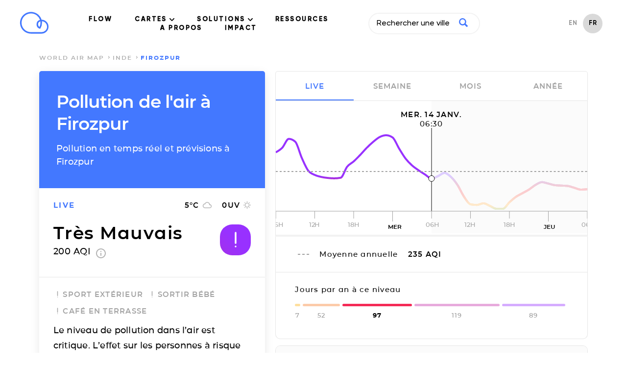

--- FILE ---
content_type: text/html; charset=utf-8
request_url: https://air.plumelabs.com/pollution-de-lair-a-Firozpur-5kSf
body_size: 19589
content:
<!DOCTYPE html><html lang=fr><head><meta charset=utf-8><meta http-equiv=x-ua-compatible content="ie=edge"><meta name=viewport content="width=device-width, initial-scale=1.0"><meta name=keywords content="aqi,air quality index,index qualité air,air pollution index,index pollution air,caqi,common air quality index,pi,plume index,air pollution,pollution air,outdoor air pollution,pollution air extérieure,indoor air pollution,pollution air intérieure,urban air pollution,pollution air ville,air quality,qualité air,pollution,peak,fresh air,airpocalypse,pollutants,pollutants,pm10,respirable particulate matter,particules fines,pm2.5,fine particulate matter,no2,nitrogen dioxide,dioxide azote,so2,sulfur dioxide,dioxyde soufre,co,carbon monoxide,monoxide corbone,o3,ozone,environment,environnement,environmental,environnemental,measures,mesures,measurements,real-time,temps réel,smog,smoke,foggy,asthma,asthme,allergies,allergic,community,communauté,citizens,citoyen"><meta name=robots content=index,follow><meta name=theme-color content=#4378ff><title>Air Report Firozpur | Niveaux et Prévisions de Pollution</title><meta name=description content="Les niveaux temps-réel et prévisions de particules fines (PM2.5, PM10), ozone (O3) et dioxyde d'azote (NO2) à Firozpur. Le rapport qualité de l'air par Plume Labs. "><link rel=alternate href=https://air.plumelabs.com/air-quality-in-Firozpur-5kSf hreflang=en><link rel=alternate href=https://air.plumelabs.com/pollution-de-lair-a-Firozpur-5kSf hreflang=fr><link rel=alternate href=https://air.plumelabs.com/air-quality-in-Firozpur-5kSf hreflang=x-default><link rel=canonical href=https://air.plumelabs.com/pollution-de-lair-a-Firozpur-5kSf><meta property=og:type content=website><meta property=og:title content="Air Report Firozpur | Niveaux et Prévisions de Pollution"><meta property=og:description content="Les niveaux temps-réel et prévisions de particules fines (PM2.5, PM10), ozone (O3) et dioxyde d'azote (NO2) à Firozpur. Le rapport qualité de l'air par Plume Labs. "><meta property=og:site_name content="Plume Labs Air Report"><meta property=og:url content=https://air.plumelabs.com/pollution-de-lair-a-Firozpur-5kSf><meta property=og:image content=https://air.plumelabs.com/static/pub/img/air.plumelabs.com.jpg><meta name=twitter:description content="Les niveaux temps-réel et prévisions de particules fines (PM2.5, PM10), ozone (O3) et dioxyde d'azote (NO2) à Firozpur. Le rapport qualité de l'air par Plume Labs. "><meta name=twitter:title content="Air Report Firozpur | Niveaux et Prévisions de Pollution"><meta name=twitter:card content=summary><meta name=twitter:site content=@Plume_Labs><meta name=twitter:image content=https://air.plumelabs.com/static/pub/img/air.plumelabs.com.jpg><meta property=fb:app_id content=753901914664193><meta name=apple-itunes-app content="app-id=950289243"><link rel="shortcut icon" href=/static/pub/img/reportv2/favicon.ico><link rel=preconnect href=https://connect.facebook.net><link rel=preconnect href=https://www.google-analytics.com><link rel=preconnect href=https://www.google.fr><link rel=preconnect href=https://googleads.g.doubleclick.net><link rel=preconnect href=https://www.google.com><link as=font crossorigin=anonymous href=/static/pub/fonts/v2/Montserrat-Bold.woff2 rel=preload type=font/woff2><link crossorigin=anonymous rel=preload href=/static/pub/fonts/v2/Montserrat-SemiBold.woff2 as=font type=font/woff2><link crossorigin=anonymous rel=preload href=/static/pub/fonts/v2/Montserrat-Medium.woff2 as=font type=font/woff2><link rel=preload href="/static/tarteaucitron/css/tarteaucitron.css?v=323" as=style><link rel=preload href=/static/pub/css/report.9164c0ca.min.css as=style><link rel=stylesheet href=/static/pub/css/report.9164c0ca.min.css><link rel=preload href=/static/pub/js/report.b4fb101a.min.js as=script><meta name=ahrefs-site-verification content=0fc0be7dc325df636e07d9d5e0d7cbe54b60c07cce3691391bd58c1503cca5d6><script>(function(w,d,s,l,i){w[l]=w[l]||[];w[l].push({'gtm.start':
            new Date().getTime(),event:'gtm.js'});var f=d.getElementsByTagName(s)[0],
            j=d.createElement(s),dl=l!='dataLayer'?'&l='+l:'';j.async=true;j.src=
            'https://www.googletagmanager.com/gtm.js?id='+i+dl;f.parentNode.insertBefore(j,f);
            })(window,document,'script','dataLayer','GTM-FVTTZSF');</script></head><body><noscript><iframe src="https://www.googletagmanager.com/ns.html?id=GTM-FVTTZSF" height=0 width=0 style=display:none;visibility:hidden></iframe></noscript><nav class="header  isVisible" id=header><div class="wrapper header__wrapper"><div class=header__logo-small><a title="Air Report - Home" href=https://plumelabs.com/fr><svg xmlns=http://www.w3.org/2000/svg viewbox="0 0 250 190"><defs><style>.cls-1{fill:#4378ff;}</style></defs><path class=cls-1 d=M186.35,188.62H97.12A93.61,93.61,0,1,1,186.88,68.35a60.14,60.14,0,0,1-.53,120.27ZM97.12,14.51a80.49,80.49,0,0,0,0,161h89.23a47,47,0,0,0,3.43-93.9A95.13,95.13,0,0,1,190.73,95a93.41,93.41,0,0,1-13.25,48,6.55,6.55,0,0,1-8,2.72,39.81,39.81,0,0,1-25.31-37.23,40.36,40.36,0,0,1,29.48-38.64A81,81,0,0,0,147.48,32.2,79.63,79.63,0,0,0,97.12,14.51Zm79.55,68.15a27.14,27.14,0,0,0-19.42,25.87,26.74,26.74,0,0,0,11.93,22.37A80.39,80.39,0,0,0,177.61,95,81.8,81.8,0,0,0,176.67,82.66Z /></svg></a></div><div class=navigation><ul class=navigation__menu><li><a data-role=flow-link href=https://plumelabs.com/fr/flow/ data-location=header> FLOW </a></li><li class=dropdown><a class="nav-link dropdown-toggle" data-bs-toggle=dropdown href=# id=navbarDropdown role=button data-toggle=dropdown aria-haspopup=true aria-expanded=false> CARTES <svg xmlns=http://www.w3.org/2000/svg width=10 height=6 viewbox="0 0 10 6"><g fill-rule=evenodd><path d="M9.735.27c-.354-.36-.928-.36-1.281 0l-3.46 3.51L1.536.27C1.18-.08.615-.075.265.28c-.35.355-.354.928-.01 1.29l4.098 4.16c.17.173.4.27.642.27.24 0 .471-.097.641-.27l4.099-4.16c.353-.36.353-.942 0-1.3z" transform="translate(-716 -40) translate(100 15) translate(315 5) translate(0 15) translate(203) translate(98 5)"/></g></svg></a><div class=dropdown-content aria-labelledby=navbarDropdown><a href=https://plumelabs.com/fr/air/ class="dropdown-item dropdown-item-app"><span class="container-icon  icon-app"></span> APP PLUME LABS <img class=arrow-menu-right src="[data-uri]" alt></a><a class="dropdown-item  dropdown-item-world-map" href=https://air.plumelabs.com/fr><span class="container-icon icon-world-map "></span> CARTE MONDIALE <img class=arrow-menu-right src="[data-uri]" alt></a><a class="dropdown-item  dropdown-item-street-map" target=_blank href=https://air.plumelabs.com/carte-pollution-de-lair><span class="container-icon  icon-street-map"></span> CARTE DES VILLES <img class=external-link src=/static/pub/img/header/external-link.svg><img class=arrow-menu-right src="[data-uri]" alt></a></div></li><li class=dropdown><a class="nav-link dropdown-toggle" data-bs-toggle=dropdown href=# id=navbarDropdown role=button data-toggle=dropdown aria-haspopup=true aria-expanded=false> SOLUTIONS <svg xmlns=http://www.w3.org/2000/svg width=10 height=6 viewbox="0 0 10 6"><g fill-rule=evenodd><path d="M9.735.27c-.354-.36-.928-.36-1.281 0l-3.46 3.51L1.536.27C1.18-.08.615-.075.265.28c-.35.355-.354.928-.01 1.29l4.098 4.16c.17.173.4.27.642.27.24 0 .471-.097.641-.27l4.099-4.16c.353-.36.353-.942 0-1.3z" transform="translate(-716 -40) translate(100 15) translate(315 5) translate(0 15) translate(203) translate(98 5)"/></g></svg></a><div class=dropdown-content aria-labelledby=navbarDropdown><a href=https://plumelabs.com/fr/solutions/ class="dropdown-item dropdown-item-solution"><span class="container-icon  icon-solution"></span> NOS SOLUTIONS <img class=arrow-menu-right src="[data-uri]" alt></a><a href=https://plumelabs.com/fr/forecast-api/ class="dropdown-item dropdown-item-api"><span class="container-icon  icon-api"></span> API DE PRÉVISIONS <img class=arrow-menu-right src="[data-uri]" alt></a></div></li><li><a data-role=flow-link data-location=header href=https://air.plumelabs.com/learn/fr> RESSOURCES </a></li><li><a data-role=flow-link href=https://plumelabs.com/fr/mission/ data-location=header> A PROPOS </a></li><li><a data-role=flow-link data-location=header href=https://7482826.hs-sites.com/climate target=_blank> IMPACT </a></li></ul><div class=search-box><div><input class=search-input type=text data-role=search placeholder="Rechercher une ville"><div class=search-icon><svg xmlns=http://www.w3.org/2000/svg viewbox="0 0 46.6 46.2"><path d="M40.4 46L29.5 35A19 19 0 0 1 0 19a19 19 0 1 1 35.3 10l11 11c.6.6.1 2-1 3.2L43.5 45c-1.2 1.1-2.6 1.6-3.2 1zm-8.6-27a12.7 12.7 0 1 0-25.5 0 12.7 12.7 0 0 0 25.5 0z"/></svg></div></div><div class="result-box search-results"><div class=result-box__title data-role=search-results-title> Villes </div><ul class=result-box__list data-role=search-results></ul><div class=result-box__title data-role=recent-search-title> Recherches récentes </div><ul class=result-box__list data-role=recent-search></ul></div></div><div class=shop__langage--container><ul class=language-selector><li class="language-selector__item "><a href=/air-quality-in-Firozpur-5kSf> EN </a></li><li class="language-selector__item language-selector__item--active"><a href=/pollution-de-lair-a-Firozpur-5kSf> FR </a></li></ul></div></div><div data-role=toggle-mobile-search class=search--mobile><div class="search-icon search-icon--mobile"><svg xmlns=http://www.w3.org/2000/svg viewbox="0 0 46.6 46.2"><path d="M40.4 46L29.5 35A19 19 0 0 1 0 19a19 19 0 1 1 35.3 10l11 11c.6.6.1 2-1 3.2L43.5 45c-1.2 1.1-2.6 1.6-3.2 1zm-8.6-27a12.7 12.7 0 1 0-25.5 0 12.7 12.7 0 0 0 25.5 0z"/></svg></div></div><div class=search-box--mobile><div class=search-bar--mobile><div class=search-icon><svg xmlns=http://www.w3.org/2000/svg viewbox="0 0 46.6 46.2"><path d="M40.4 46L29.5 35A19 19 0 0 1 0 19a19 19 0 1 1 35.3 10l11 11c.6.6.1 2-1 3.2L43.5 45c-1.2 1.1-2.6 1.6-3.2 1zm-8.6-27a12.7 12.7 0 1 0-25.5 0 12.7 12.7 0 0 0 25.5 0z"/></svg></div><input class=search-input type=text data-role=search placeholder="Rechercher une ville"><button class=clear-input data-role=clear-input>x</button></div><div class="result-box search-results"><div class=result-box__title data-role=search-results-title> Villes </div><ul class=result-box__list data-role=search-results></ul><div class=result-box__title data-role=recent-search-title> Recherches récentes </div><ul class=result-box__list data-role=recent-search></ul></div><div class=search-box__close><button data-role=toggle-mobile-search class="button button--outline"> close </button></div></div><div data-role=toggle-menu class=hamburger><span class=hamburger__stroke></span><span class=hamburger__stroke></span><span class=hamburger__stroke></span></div></div></nav><script>
    document.addEventListener('DOMContentLoaded', () => {
        let scrollY = window.scrollY || window.pageYOffset || 0;
        let previousScrollPosition = 0

        const onScroll = (e) => {
            let _scrollY = window.scrollY || window.pageYOffset || 0;
            const headerIndex = document.querySelector('.header')

            if (scrollY > previousScrollPosition && scrollY > 30) {
                if (headerIndex.classList.contains('hasScrolled')) {
                    headerIndex.classList.remove('hasScrolled')
                }
                if (headerIndex.classList.contains('isVisible')) {
                    headerIndex.classList.remove('isVisible')
                } 
            }

            if (scrollY < previousScrollPosition) {
                if (headerIndex && !headerIndex.classList.contains('isVisible')) {
                    headerIndex.classList.add('isVisible')
                } 
            }

            previousScrollPosition = scrollY
            scrollY = _scrollY

            let hasScrolled = document.querySelector('.header.isVisible') && scrollY > 300;
            
            if (hasScrolled === true) {
                if (!headerIndex.classList.contains('hasScrolled')) {
                    headerIndex.classList.add('hasScrolled')
                }
            } else {
                headerIndex.classList.remove('hasScrolled')
            }
        }

        window.addEventListener("scroll", e => onScroll(e));

    

document.querySelectorAll('.navigation__menu li').forEach(function(everyitem){

    everyitem.addEventListener('mouseover', function(e){

        let el_link = this.querySelector('a[data-bs-toggle]');

        if(el_link != null){
            let nextEl = el_link.nextElementSibling;
            el_link.classList.add('show');
            nextEl.classList.add('show');
        }

    });
    everyitem.addEventListener('mouseleave', function(e){
        let el_link = this.querySelector('a[data-bs-toggle]');

        if(el_link != null){
            let nextEl = el_link.nextElementSibling;
            el_link.classList.remove('show');
            nextEl.classList.remove('show');
        }


    })
});
    })
</script><div class="breadcrumb "><div class=wrapper><ol class=breadcrumb__list><li class=breadcrumb__item><a href=/fr/ class=breadcrumb__link> world air map </a></li><li class=breadcrumb__item><a class=breadcrumb__link href=/pollution-de-lair/Inde> Inde </a></li><li class="breadcrumb__item breadcrumb__item--active"> Firozpur </li></ol></div></div><script type=application/ld+json>
{
    "@context": "https://schema.org",
    "@type": "BreadcrumbList",
    "itemListElement": [
        {
            "@type": "ListItem",
            "position": 1,
            "name": "world air map",
            "item": "https://air.plumelabs.com/fr/"
        }

        

        
            ,
            {
                "@type": "ListItem",
                "position": 2,
                "name": "Inde",
                "item": "https://air.plumelabs.com/pollution-de-lair/Inde"
            },

            
            {
                "@type": "ListItem",
                "position": 3,
                "name": "Firozpur",
                "item": "https://air.plumelabs.com/pollution-de-lair-a-Firozpur-5kSf"
            }
        
    ]
}
</script><div class=container><div class=report-fixed><div class="report-section report__header"><h1 class=page-heading> Pollution de l'air à Firozpur </h1><h2 class=page-subheading> Pollution en temps réel et prévisions à Firozpur </h2></div><div data-role=aqi-data class="report-section report-card__section--top shadow--bottom"><div id=report__time-frame class="report__lead cell text--primary"> live </div><div id=report__weather class="cell report__weather"><span id=weather__temperature> 5 </span>&deg;C <?xml version="1.0" encoding="UTF-8"?><svg width=20px height=14px viewbox="0 0 20 14" version=1.1 xmlns=http://www.w3.org/2000/svg xmlns:xlink=http://www.w3.org/1999/xlink><title>Fill 2</title><desc>Created with Sketch.</desc><g stroke=none stroke-width=1 fill=none fill-rule=evenodd><g transform="translate(-234.000000, -220.000000)" fill=#B4B4B4 stroke=#B4B4B4 stroke-width=0.3><g transform="translate(28.000000, 197.000000)"><g transform="translate(170.000000, 23.000000)"><g><path d="M51.5125002,5.52999993 C51.0025,2.94250011 48.7300002,1 46,1 C43.8324997,1 41.9499999,2.22999989 41.0124999,4.02999997 C38.7549999,4.26999974 37,6.18249985 37,8.5 C37,10.9824995 39.0175,13 41.5,13 L51.25,13 C53.3200001,13 55,11.3200002 55,9.25 C55,7.2699997 53.4625005,5.66500015 51.5125002,5.52999993 Z M51.46,11.8 L41.32,11.8 C39.5962,11.8 38.2,10.3679992 38.2,8.6 C38.2,6.83200072 39.5962,5.4 41.32,5.4 L41.8738,5.4 C42.3885999,3.55200004 44.0343996,2.2 46,2.2 C48.3711999,2.2 50.29,4.16800002 50.29,6.6 L50.29,7 L51.46,7 C52.7547998,7 53.8,8.07200008 53.8,9.4 C53.8,10.7279998 52.7547998,11.8 51.46,11.8 Z"></path></g></g></g></g></g></svg><span id=weather__uv> 0 </span> UV <?xml version="1.0" encoding="UTF-8"?><svg width=15px height=15px viewbox="0 0 15 15" version=1.1 xmlns=http://www.w3.org/2000/svg xmlns:xlink=http://www.w3.org/1999/xlink><g stroke=none stroke-width=1 fill=none fill-rule=evenodd><g transform="translate(-308.000000, -220.000000)" fill-rule=nonzero><g transform="translate(28.000000, 197.000000)"><g transform="translate(170.000000, 23.000000)"><g transform="translate(71.000000, 0.000000)"><g transform="translate(39.000000, 0.000000)"><polygon fill=#B4B4B4 points="3.92727288 2.93835616 2.70000002 1.71232883 1.7386365 2.67808211 2.95909101 3.90410945"></polygon><polygon fill=#B4B4B4 points="2.04545455 6.81506828 0 6.81506828 0 8.18493126 2.04545455 8.18493126"></polygon><polygon fill=#B4B4B4 points="8.18181818 0 6.8181818 0 6.8181818 2.02054787 8.18181818 2.02054787"></polygon><polygon fill=#B4B4B4 points="13.2613641 2.67808211 12.3000007 1.71232883 11.0795455 2.93835616 12.040909 3.90410945"></polygon><polygon fill=#B4B4B4 points="11.0727284 12.0616433 12.2931836 13.2945194 13.2545471 12.3287662 12.0272749 11.1027382 11.0727297 12.061642"></polygon><polygon fill=#B4B4B4 points="12.9545455 6.81506828 12.9545455 8.18493126 15 8.18493126 15 6.81506828"></polygon><path d="M7.50000002,3.39041084 C5.24318219,3.39041084 3.40909091,5.23287689 3.40909091,7.49999973 C3.40909091,9.76712253 5.24318219,11.6095887 7.50000002,11.6095887 C9.75681779,11.6095887 11.5909091,9.76712253 11.5909091,7.49999973 C11.5909091,5.23287689 9.75681779,3.39041084 7.50000002,3.39041084 Z" stroke=#B4B4B4 stroke-width=1.3></path><polygon fill=#B4B4B4 points="6.8181818 15 8.18181818 15 8.18181818 12.9794516 6.8181818 12.9794516"></polygon><polygon fill=#B4B4B4 points="1.7386365 12.321918 2.70000002 13.2876713 3.92045455 12.0547951 2.95909101 11.0890418"></polygon></g></g></g></g></g></g></svg></div><div class="cell report__pi"><div class=report__pi-level id=current-pi-level> très mauvais </div><div class=report__pi-number><span data-role=current-pi> 200.0 </span> AQI <a target=_blank title="plume air quality index" href=https://plumelabs.zendesk.com/hc/fr/articles/360008268434-What-is-the-Plume-AQI- class=info-icon><svg xmlns=http://www.w3.org/2000/svg viewbox="0 0 20 20" width=20 height=20><path d="M9 15h2V9H9v6zm1-15C4.48 0 0 4.48 0 10s4.48 10 10 10 10-4.48 10-10S15.52 0 10 0zm0 18c-4.41 0-8-3.59-8-8s3.59-8 8-8 8 3.59 8 8-3.59 8-8 8zM9 7h2V5H9v2z"/></svg></a></div></div><div class="cell pi__status"><div class=status-square id=current-pi-level-icon style="background-position: 100.0%"><span class="pollution-level-icon pollution-level-icon--1"><svg xmlns=http://www.w3.org/2000/svg viewbox="0 0 24 24"><path d=M10,19a1,1,0,0,1-.71-.29l-5-5a1,1,0,0,1,1.42-1.42l4.22,4.22,8.3-10.14a1,1,0,1,1,1.54,1.26l-9,11a1,1,0,0,1-.72.37Z /></svg></span><span class="pollution-level-icon pollution-level-icon--2 pollution-level-icon--active"><svg xmlns=http://www.w3.org/2000/svg viewbox="0 0 24 24"><path d=M12,3a1,1,0,0,0-1,1V16a1,1,0,0,0,2,0V4A1,1,0,0,0,12,3Z /><circle cx=12 cy=20 r=1 /></svg></span></div></div></div><div class=mobile-fixed-header><div class="mobile-fixed-header__cell mobile-fixed-header__cell--aqi"><div data-role=status-square class=status-square style="background-position: 100.0%"><span class="pollution-level-icon pollution-level-icon--1"><svg xmlns=http://www.w3.org/2000/svg viewbox="0 0 24 24"><path d=M10,19a1,1,0,0,1-.71-.29l-5-5a1,1,0,0,1,1.42-1.42l4.22,4.22,8.3-10.14a1,1,0,1,1,1.54,1.26l-9,11a1,1,0,0,1-.72.37Z /></svg></span><span class="pollution-level-icon pollution-level-icon--2 pollution-level-icon--active"><svg xmlns=http://www.w3.org/2000/svg viewbox="0 0 24 24"><path d=M12,3a1,1,0,0,0-1,1V16a1,1,0,0,0,2,0V4A1,1,0,0,0,12,3Z /><circle cx=12 cy=20 r=1 /></svg></span></div><div><div data-role=current-pi-level class=pollution-level> très mauvais </div><div class=pollution-aqi><span data-role=current-pi> 200.0 </span> AQI </div></div></div><div class="mobile-fixed-header__cell mobile-fixed-header__cell--weather"><div class=fixed-header__weather-column><?xml version="1.0" encoding="UTF-8"?><svg width=20px height=14px viewbox="0 0 20 14" version=1.1 xmlns=http://www.w3.org/2000/svg xmlns:xlink=http://www.w3.org/1999/xlink><title>Fill 2</title><desc>Created with Sketch.</desc><g stroke=none stroke-width=1 fill=none fill-rule=evenodd><g transform="translate(-234.000000, -220.000000)" fill=#B4B4B4 stroke=#B4B4B4 stroke-width=0.3><g transform="translate(28.000000, 197.000000)"><g transform="translate(170.000000, 23.000000)"><g><path d="M51.5125002,5.52999993 C51.0025,2.94250011 48.7300002,1 46,1 C43.8324997,1 41.9499999,2.22999989 41.0124999,4.02999997 C38.7549999,4.26999974 37,6.18249985 37,8.5 C37,10.9824995 39.0175,13 41.5,13 L51.25,13 C53.3200001,13 55,11.3200002 55,9.25 C55,7.2699997 53.4625005,5.66500015 51.5125002,5.52999993 Z M51.46,11.8 L41.32,11.8 C39.5962,11.8 38.2,10.3679992 38.2,8.6 C38.2,6.83200072 39.5962,5.4 41.32,5.4 L41.8738,5.4 C42.3885999,3.55200004 44.0343996,2.2 46,2.2 C48.3711999,2.2 50.29,4.16800002 50.29,6.6 L50.29,7 L51.46,7 C52.7547998,7 53.8,8.07200008 53.8,9.4 C53.8,10.7279998 52.7547998,11.8 51.46,11.8 Z"></path></g></g></g></g></g></svg><div class=weather-text><span data-role=weather-temperature> 5 </span>&deg;C </div></div><div class=fixed-header__weather-column><?xml version="1.0" encoding="UTF-8"?><svg width=15px height=15px viewbox="0 0 15 15" version=1.1 xmlns=http://www.w3.org/2000/svg xmlns:xlink=http://www.w3.org/1999/xlink><g stroke=none stroke-width=1 fill=none fill-rule=evenodd><g transform="translate(-308.000000, -220.000000)" fill-rule=nonzero><g transform="translate(28.000000, 197.000000)"><g transform="translate(170.000000, 23.000000)"><g transform="translate(71.000000, 0.000000)"><g transform="translate(39.000000, 0.000000)"><polygon fill=#B4B4B4 points="3.92727288 2.93835616 2.70000002 1.71232883 1.7386365 2.67808211 2.95909101 3.90410945"></polygon><polygon fill=#B4B4B4 points="2.04545455 6.81506828 0 6.81506828 0 8.18493126 2.04545455 8.18493126"></polygon><polygon fill=#B4B4B4 points="8.18181818 0 6.8181818 0 6.8181818 2.02054787 8.18181818 2.02054787"></polygon><polygon fill=#B4B4B4 points="13.2613641 2.67808211 12.3000007 1.71232883 11.0795455 2.93835616 12.040909 3.90410945"></polygon><polygon fill=#B4B4B4 points="11.0727284 12.0616433 12.2931836 13.2945194 13.2545471 12.3287662 12.0272749 11.1027382 11.0727297 12.061642"></polygon><polygon fill=#B4B4B4 points="12.9545455 6.81506828 12.9545455 8.18493126 15 8.18493126 15 6.81506828"></polygon><path d="M7.50000002,3.39041084 C5.24318219,3.39041084 3.40909091,5.23287689 3.40909091,7.49999973 C3.40909091,9.76712253 5.24318219,11.6095887 7.50000002,11.6095887 C9.75681779,11.6095887 11.5909091,9.76712253 11.5909091,7.49999973 C11.5909091,5.23287689 9.75681779,3.39041084 7.50000002,3.39041084 Z" stroke=#B4B4B4 stroke-width=1.3></path><polygon fill=#B4B4B4 points="6.8181818 15 8.18181818 15 8.18181818 12.9794516 6.8181818 12.9794516"></polygon><polygon fill=#B4B4B4 points="1.7386365 12.321918 2.70000002 13.2876713 3.92045455 12.0547951 2.95909101 11.0890418"></polygon></g></g></g></g></g></g></svg><div class=weather-text><span data-role=weather-uv> 0 </span>UV </div></div></div></div><div class="report-section static-pollutants"><div class=pollutant-selector__wrapper><p class=report__lead> polluants principaux </p></div><div class="pollutant-table static-pollutants-mobile"><div class=pollutant-column><div class=pollutant-table__concentration> 200.0 </div><div class=pollutant-table__pollutant-name> PM2.5 </div></div><div class=pollutant-column><div class=pollutant-table__concentration> 148.0 </div><div class=pollutant-table__pollutant-name> PM10 </div></div><div class=pollutant-column><div class=pollutant-table__concentration> 51.0 </div><div class=pollutant-table__pollutant-name> NO2 </div></div><div class=pollutant-column><div class=pollutant-table__concentration> 7.0 </div><div class=pollutant-table__pollutant-name> O3 </div></div></div></div><div class="report-section activities"><ul class=list--unstyled><li class="activity__header activity--level-2" data-role=activity data-id=0><span class=activity__icon><span class="pollution-level-icon pollution-level-icon--1"><svg xmlns=http://www.w3.org/2000/svg viewbox="0 0 24 24"><path d=M10,19a1,1,0,0,1-.71-.29l-5-5a1,1,0,0,1,1.42-1.42l4.22,4.22,8.3-10.14a1,1,0,1,1,1.54,1.26l-9,11a1,1,0,0,1-.72.37Z /></svg></span><span class="pollution-level-icon pollution-level-icon--2 pollution-level-icon--active"><svg xmlns=http://www.w3.org/2000/svg viewbox="0 0 24 24"><path d=M12,3a1,1,0,0,0-1,1V16a1,1,0,0,0,2,0V4A1,1,0,0,0,12,3Z /><circle cx=12 cy=20 r=1 /></svg></span><span class="pollution-level-icon pollution-level-icon--3"><svg xmlns=http://www.w3.org/2000/svg viewbox="0 0 24 24"><path d=M13.41,12l6.3-6.29a1,1,0,1,0-1.42-1.42L12,10.59,5.71,4.29A1,1,0,0,0,4.29,5.71L10.59,12l-6.3,6.29a1,1,0,0,0,0,1.42,1,1,0,0,0,1.42,0L12,13.41l6.29,6.3a1,1,0,0,0,1.42,0,1,1,0,0,0,0-1.42Z /></svg></span></span> Sport extérieur </li><li class="activity__header activity--level-2" data-role=activity data-id=2><span class=activity__icon><span class="pollution-level-icon pollution-level-icon--1"><svg xmlns=http://www.w3.org/2000/svg viewbox="0 0 24 24"><path d=M10,19a1,1,0,0,1-.71-.29l-5-5a1,1,0,0,1,1.42-1.42l4.22,4.22,8.3-10.14a1,1,0,1,1,1.54,1.26l-9,11a1,1,0,0,1-.72.37Z /></svg></span><span class="pollution-level-icon pollution-level-icon--2 pollution-level-icon--active"><svg xmlns=http://www.w3.org/2000/svg viewbox="0 0 24 24"><path d=M12,3a1,1,0,0,0-1,1V16a1,1,0,0,0,2,0V4A1,1,0,0,0,12,3Z /><circle cx=12 cy=20 r=1 /></svg></span><span class="pollution-level-icon pollution-level-icon--3"><svg xmlns=http://www.w3.org/2000/svg viewbox="0 0 24 24"><path d=M13.41,12l6.3-6.29a1,1,0,1,0-1.42-1.42L12,10.59,5.71,4.29A1,1,0,0,0,4.29,5.71L10.59,12l-6.3,6.29a1,1,0,0,0,0,1.42,1,1,0,0,0,1.42,0L12,13.41l6.29,6.3a1,1,0,0,0,1.42,0,1,1,0,0,0,0-1.42Z /></svg></span></span> Sortir bébé </li><li class="activity__header activity--level-2" data-role=activity data-id=3><span class=activity__icon><span class="pollution-level-icon pollution-level-icon--1"><svg xmlns=http://www.w3.org/2000/svg viewbox="0 0 24 24"><path d=M10,19a1,1,0,0,1-.71-.29l-5-5a1,1,0,0,1,1.42-1.42l4.22,4.22,8.3-10.14a1,1,0,1,1,1.54,1.26l-9,11a1,1,0,0,1-.72.37Z /></svg></span><span class="pollution-level-icon pollution-level-icon--2 pollution-level-icon--active"><svg xmlns=http://www.w3.org/2000/svg viewbox="0 0 24 24"><path d=M12,3a1,1,0,0,0-1,1V16a1,1,0,0,0,2,0V4A1,1,0,0,0,12,3Z /><circle cx=12 cy=20 r=1 /></svg></span><span class="pollution-level-icon pollution-level-icon--3"><svg xmlns=http://www.w3.org/2000/svg viewbox="0 0 24 24"><path d=M13.41,12l6.3-6.29a1,1,0,1,0-1.42-1.42L12,10.59,5.71,4.29A1,1,0,0,0,4.29,5.71L10.59,12l-6.3,6.29a1,1,0,0,0,0,1.42,1,1,0,0,0,1.42,0L12,13.41l6.29,6.3a1,1,0,0,0,1.42,0,1,1,0,0,0,0-1.42Z /></svg></span></span> Café en terrasse </li></ul><div class=activity__advice> Le niveau de pollution dans l’air est critique. L’effet sur les personnes à risque est immédiat. Les personnes saines peuvent ressentir des symptômes immédiats. </div></div><div class="report-section social-sharing shadow--top"><span class=social-sharing__lead> partager </span><ul class="list--unstyled list--inline"><li><a title="Share on Facebook" href="https://www.facebook.com/sharer/sharer.php?u=https://air.plumelabs.com/5kSf"><svg xmlns=http://www.w3.org/2000/svg width=11 height=20><path fill=#FFF fill-rule=evenodd d="M7 20v-8.8h2.9l.4-3.4H7V5.6C7 4.6 7.2 4 8.6 4h1.8V.9A25 25 0 0 0 7.8.8C5.2.8 3.4 2.4 3.4 5.3v2.5h-3v3.4h3V20h3.5z"/></svg></a></li><li><a title="Share on Twitter" href="https://twitter.com/intent/tweet/?url=https://air.plumelabs.com/5kSf&text=Air Report Firozpur - Niveaux et Prévisions de Pollution&via=Plume_Labs&hashtags=Firozpur"><svg xmlns=http://www.w3.org/2000/svg xmlns:xlink=http://www.w3.org/1999/xlink width=20 height=16><path fill=#ffffff d="M6.2 16A11.3 11.3 0 0 0 17.6 4c.8-.6 1.4-1.3 2-2.1a8 8 0 0 1-2.3.6A4 4 0 0 0 19 .3a8 8 0 0 1-2.5 1 4 4 0 0 0-6.9 3.6C6.3 4.8 3.3 3.2 1.4.7a4 4 0 0 0 1.2 5.4 4 4 0 0 1-1.8-.5 4 4 0 0 0 3.2 4 4 4 0 0 1-1.8 0 4 4 0 0 0 3.7 2.8A8 8 0 0 1 0 14.1c1.8 1.1 3.9 1.8 6.2 1.8"/></svg></a></li></ul></div></div><div class=report-scroll><div class="report-section pollution-breakdown-header"><h3 class=pollution-breakdown__header> Pollution en temps réel et prévisions à <span class=text--primary>Firozpur</span></h3></div><div class="report-section shadow--top pollution-breakdown"><div class=pollutant-table id=dynamic-pollutants><div class=pollutant-column data-id=PM25 data-role=pollutant data-viewport=mobile><div data-role=pollutant-level class=pollutant-table__concentration> 200.0 </div><div class=pollutant-table__pollutant-name> PM2.5 </div></div><div class=pollutant-column data-id=PM10 data-role=pollutant data-viewport=mobile><div data-role=pollutant-level class=pollutant-table__concentration> 148.0 </div><div class=pollutant-table__pollutant-name> PM10 </div></div><div class=pollutant-column data-id=NO2 data-role=pollutant data-viewport=mobile><div data-role=pollutant-level class=pollutant-table__concentration> 51.0 </div><div class=pollutant-table__pollutant-name> NO2 </div></div><div class=pollutant-column data-id=O3 data-role=pollutant data-viewport=mobile><div data-role=pollutant-level class=pollutant-table__concentration> 7.0 </div><div class=pollutant-table__pollutant-name> O3 </div></div></div></div><div class=chart><p class=report__lead id=chart-date></p><i class="reposition-button button button--white"><?xml version="1.0" encoding="UTF-8"?><svg width=27px height=18px viewbox="0 0 27 18" version=1.1 xmlns=http://www.w3.org/2000/svg xmlns:xlink=http://www.w3.org/1999/xlink><g stroke=none stroke-width=1 fill=none fill-rule=evenodd><g transform="translate(-1281.000000, -276.000000)" fill=#4378FF fill-rule=nonzero><g transform="translate(1281.000000, 276.000000)"><path d="M20.636235,12.5440061 C20.8343949,12.7716237 20.8343949,13.1358118 20.636235,13.3406677 C20.537155,13.4544765 20.418259,13.5 20.2795471,13.5 C20.1408351,13.5 20.0219391,13.4544765 19.9228592,13.3406677 L17.14862,10.1540212 C16.95046,9.92640364 16.95046,9.56221548 17.14862,9.35735964 L19.9228592,6.1707132 C20.1210191,5.9430956 20.438075,5.9430956 20.616419,6.1707132 C20.8145789,6.3983308 20.8145789,6.76251897 20.616419,6.96737481 L18.6744515,9.19802731 L26.5046001,9.19802731 C26.7820241,9.19802731 27,9.44840668 27,9.76707132 C27,10.085736 26.7820241,10.3361153 26.5046001,10.3361153 L18.6942675,10.3361153 L20.636235,12.5440061 Z M6.36376504,12.107739 C6.1656051,12.3201821 6.1656051,12.660091 6.36376504,12.8512898 C6.46284501,12.9575114 6.58174098,13 6.72045294,13 C6.8591649,13 6.97806086,12.9575114 7.07714084,12.8512898 L9.85138004,9.87708649 C10.04954,9.6646434 10.04954,9.32473445 9.85138004,9.13353566 L7.07714084,6.15933232 C6.87898089,5.94688923 6.56192498,5.94688923 6.38358103,6.15933232 C6.18542109,6.37177542 6.18542109,6.71168437 6.38358103,6.90288316 L8.32554848,8.98482549 L0.495399858,8.98482549 C0.217975938,8.98482549 1.77635684e-15,9.2185129 1.77635684e-15,9.51593323 C1.77635684e-15,9.81335357 0.217975938,10.047041 0.495399858,10.047041 L8.30573248,10.047041 L6.36376504,12.107739 Z M13.75,0 C13.33,0 13,0.240802676 13,0.501672241 L13,17.4983278 C13,17.7792642 13.33,18 13.75,18 C14.17,18 14.5,17.7792642 14.5,17.4983278 L14.5,0.501672241 C14.5,0.240802676 14.17,0 13.75,0 Z"></path></g></g></g></svg></i><div class=chart-container id=chart-container></div></div><div class=year-averages><div class=report-section style="display: flex; flex-direction: column;
    width: 100%; justify-content: space-between;
    padding-bottom: 2.5rem;border-bottom: 1px solid #e6e6e6;"><div style="display: flex; flex-direction: row; align-items: center"><div style="margin-right: 1.5rem;
                        height: 22px;
                        width: 35px;
                        position: relative;
                        display: flex;
                        align-items: center;
                        justify-content: space-around;
                        padding-left: .4rem;
                        padding-right: .4rem;"><div style="height: 2px; width: 5px; background-color: #a1a1a1;"></div><div style="height: 2px; width: 5px; background-color: #a1a1a1;"></div><div style="height: 2px; width: 5px; background-color: #a1a1a1;"></div></div><div style="font-weight: 500;font-size: 1.5rem;letter-spacing: 0.125rem;"> Moyenne annuelle <span style="font-weight: 600; display: inline-block; margin-left: 1.5rem;"><span>235</span> AQI</span></div></div></div><div class=report-section style="width: 100%;"><div><div style="font-weight: 500;font-size: 1.5rem;letter-spacing: 0.125rem; margin-bottom: 2rem;"> Jours par an à ce niveau </div><div style="display: flex; " id=distribution></div></div></div></div><div class=pollutants-desktop style="border-top-width: 1px; border-top-right-radius: 1rem; border-top-left-radius: 1rem; overflow: hidden;"><div class="report-section pollutants-desktop__header"><p class=report__lead> polluants principaux </p></div><div class="report-section pollutant-table--first pollutant-table pollutants-desktop__group pollutants-desktop__group-aqi"><p class="pollutant-table__lead text--primary"> AQI </p><ul class=pollutants-desktop__list><li class=pollutant-column data-id=PM25 data-role=pollutant data-format=pi data-viewport=desktop><div data-role=pollutant-level class=pollutant-table__concentration> 200.0 </div><div class=pollutant-table__pollutant-name> PM2.5 </div></li><li class=pollutant-column data-id=PM10 data-role=pollutant data-format=pi data-viewport=desktop><div data-role=pollutant-level class=pollutant-table__concentration> 148.0 </div><div class=pollutant-table__pollutant-name> PM10 </div></li><li class=pollutant-column data-id=NO2 data-role=pollutant data-format=pi data-viewport=desktop><div data-role=pollutant-level class=pollutant-table__concentration> 51.0 </div><div class=pollutant-table__pollutant-name> NO2 </div></li><li class=pollutant-column data-id=O3 data-role=pollutant data-format=pi data-viewport=desktop><div data-role=pollutant-level class=pollutant-table__concentration> 7.0 </div><div class=pollutant-table__pollutant-name> O3 </div></li></ul></div><div class="report-section pollutant-table pollutant-table--second pollutants-desktop__group pollutants-desktop__group-upm"><p class="pollutant-table__lead text--primary"> µg/m³ </p><ul class=pollutants-desktop__list><li class=pollutant-column data-id=PM25 data-role=pollutant data-format=value_upm data-viewport=desktop><div data-role=pollutant-level class=pollutant-table__concentration> 90 </div><div class=pollutant-table__pollutant-name> PM2.5 </div></li><li class=pollutant-column data-id=PM10 data-role=pollutant data-format=value_upm data-viewport=desktop><div data-role=pollutant-level class=pollutant-table__concentration> 157 </div><div class=pollutant-table__pollutant-name> PM10 </div></li><li class=pollutant-column data-id=NO2 data-role=pollutant data-format=value_upm data-viewport=desktop><div data-role=pollutant-level class=pollutant-table__concentration> 26 </div><div class=pollutant-table__pollutant-name> NO2 </div></li><li class=pollutant-column data-id=O3 data-role=pollutant data-format=value_upm data-viewport=desktop><div data-role=pollutant-level class=pollutant-table__concentration> 7.0 </div><div class=pollutant-table__pollutant-name> O3 </div></li></ul></div><div class="report-section pollutants-desktop__footer shadow--top"><a class=report__lead href=/fr/sources><svg xmlns=http://www.w3.org/2000/svg viewbox="0 0 20 20" width=20 height=20><path d="M9 15h2V9H9v6zm1-15C4.48 0 0 4.48 0 10s4.48 10 10 10 10-4.48 10-10S15.52 0 10 0zm0 18c-4.41 0-8-3.59-8-8s3.59-8 8-8 8 3.59 8 8-3.59 8-8 8zM9 7h2V5H9v2z"/></svg> nos sources </a></div></div><ul class=time-selector><li data-role=time-frame data-time-frame=live class=active><span> live </span></li><li data-role=time-frame data-time-frame=week><span> semaine </span></li><li data-role=time-frame data-time-frame=month><span> mois </span></li><li data-role=time-frame data-time-frame=year><span> année </span></li></ul><div class=glide id=nearby-cities-carousel><div class="report-section glide-header"><h3 class=pollution-breakdown__header> Découvrez la pollution de l'air du côté de... </h3></div><div class=glide__track data-glide-el=track><ul class="nearby-cities glide__slides"><li class="city-card glide__slide"><a data-role=deferred-aqi data-lat=11.4134 data-lon=76.69521 data-timezone=Asia/Kolkata class="city-card__link city-card__link--loading" href=/pollution-de-lair-a-Ooty-5gdH><span class=city-card__title> Ooty </span><span class=city-card__bottom-row><span data-role=plume-index-name class=city-card__level></span><span class=report__pi-number><span data-role=plume-index></span><span class=city-card__aqi> AQI</span></span></span></a></li><li class="city-card glide__slide"><a data-role=deferred-aqi data-lat=26.56671 data-lon=78.78728 data-timezone=Asia/Kolkata class="city-card__link city-card__link--loading" href=/pollution-de-lair-a-Bhind-5lVs><span class=city-card__title> Bhind </span><span class=city-card__bottom-row><span data-role=plume-index-name class=city-card__level></span><span class=report__pi-number><span data-role=plume-index></span><span class=city-card__aqi> AQI</span></span></span></a></li><li class="city-card glide__slide"><a data-role=deferred-aqi data-lat=28.41124 data-lon=77.31316 data-timezone=Asia/Kolkata class="city-card__link city-card__link--loading" href=/pollution-de-lair-a-Faridabad-5kTl><span class=city-card__title> Faridabad </span><span class=city-card__bottom-row><span data-role=plume-index-name class=city-card__level></span><span class=report__pi-number><span data-role=plume-index></span><span class=city-card__aqi> AQI</span></span></span></a></li><li class="city-card glide__slide"><a data-role=deferred-aqi data-lat=22.74747 data-lon=77.72736 data-timezone=Asia/Kolkata class="city-card__link city-card__link--loading" href=/pollution-de-lair-a-Hoshang%C4%81b%C4%81d-5kmT><span class=city-card__title> Hoshangābād </span><span class=city-card__bottom-row><span data-role=plume-index-name class=city-card__level></span><span class=report__pi-number><span data-role=plume-index></span><span class=city-card__aqi> AQI</span></span></span></a></li><li class="city-card glide__slide"><a data-role=deferred-aqi data-lat=13.5503 data-lon=78.50288 data-timezone=Asia/Kolkata class="city-card__link city-card__link--loading" href=/pollution-de-lair-a-Madanapalle-5iZ7><span class=city-card__title> Madanapalle </span><span class=city-card__bottom-row><span data-role=plume-index-name class=city-card__level></span><span class=report__pi-number><span data-role=plume-index></span><span class=city-card__aqi> AQI</span></span></span></a></li></ul></div></div></div></div><div class="report-section app-store"><h3 class=pollution-breakdown__header> Téléchargez Air Report, l'app gratuite de Plume Labs </h3><ul class="list--unstyled list--inline app-store-list"><li><a class=app-store-logo title="Download Plume Air report from the App Store" data-role=download-app-link data-market=apple-store target=_blank rel=noopener href=https://itunes.apple.com/us/app/plume-air-report-beat-pollution/id950289243><img data-lazy alt="App Store" data-src=/static/pub/img/reportv2/icons/appstore.svg></a></li><li><a title="Download Plume Air report from Google Play" class=app-store-logo target=_blank rel=noopener data-role=download-app-link data-market=play-store href="https://play.google.com/store/apps/details?id=com.plumelabs.air"><picture><source data-srcset=/static/pub/img/reportv2/icons/googleplay.webp type=image/webp><source data-srcset=/static/pub/img/reportv2/icons/googleplay.png type=image/png><img data-lazy alt="Google Play" data-src=/static/pub/img/reportv2/icons/googleplay.png></picture></a></li></ul></div><script type=text/javascript>

        window.forecast_data = [{"activity_matrix": [{"id": "0", "level": "3"}, {"id": "2", "level": "3"}, {"id": "3", "level": "3"}], "plume_index": 330.0, "plume_index_level": 6, "timestamp": 1768266000, "values": {"NO2": {"pi": 55.0, "value_upm": 43.53}, "O3": {"pi": 2.0, "value_upm": 7.36}, "PM10": {"pi": 203.0, "value_upm": 251.14}, "PM25": {"pi": 330.0, "value_upm": 246.44}}, "weather": {"icon": "cloudy", "temperature": 4.4, "uv": 0.0}}, {"activity_matrix": [{"id": "0", "level": "3"}, {"id": "2", "level": "3"}, {"id": "3", "level": "3"}], "plume_index": 353.0, "plume_index_level": 6, "timestamp": 1768269600, "values": {"NO2": {"pi": 55.0, "value_upm": 40.91}, "O3": {"pi": 3.0, "value_upm": 8.04}, "PM10": {"pi": 212.0, "value_upm": 279.01}, "PM25": {"pi": 353.0, "value_upm": 273.96}}, "weather": {"icon": "cloudy", "temperature": 3.6, "uv": 0.0}}, {"activity_matrix": [{"id": "0", "level": "3"}, {"id": "2", "level": "3"}, {"id": "3", "level": "3"}], "plume_index": 397.0, "plume_index_level": 6, "timestamp": 1768273200, "values": {"NO2": {"pi": 54.0, "value_upm": 38.3}, "O3": {"pi": 3.0, "value_upm": 8.73}, "PM10": {"pi": 228.0, "value_upm": 329.64}, "PM25": {"pi": 397.0, "value_upm": 326.33}}, "weather": {"icon": "cloudy", "temperature": 6.3, "uv": 0.0}}, {"activity_matrix": [{"id": "0", "level": "3"}, {"id": "2", "level": "3"}, {"id": "3", "level": "3"}], "plume_index": 383.0, "plume_index_level": 6, "timestamp": 1768276800, "values": {"NO2": {"pi": 51.0, "value_upm": 29.08}, "O3": {"pi": 14.0, "value_upm": 43.43}, "PM10": {"pi": 222.0, "value_upm": 310.7}, "PM25": {"pi": 383.0, "value_upm": 309.8}}, "weather": {"icon": "cloudy", "temperature": 10.3, "uv": 1.0}}, {"activity_matrix": [{"id": "0", "level": "3"}, {"id": "2", "level": "3"}, {"id": "3", "level": "3"}], "plume_index": 303.0, "plume_index_level": 6, "timestamp": 1768280400, "values": {"NO2": {"pi": 40.0, "value_upm": 19.86}, "O3": {"pi": 34.0, "value_upm": 78.14}, "PM10": {"pi": 184.0, "value_upm": 215.1}, "PM25": {"pi": 303.0, "value_upm": 213.84}}, "weather": {"icon": "cloudy", "temperature": 13.5, "uv": 2.0}}, {"activity_matrix": [{"id": "0", "level": "3"}, {"id": "2", "level": "3"}, {"id": "3", "level": "3"}], "plume_index": 239.0, "plume_index_level": 5, "timestamp": 1768284000, "values": {"NO2": {"pi": 21.0, "value_upm": 10.63}, "O3": {"pi": 61.0, "value_upm": 112.85}, "PM10": {"pi": 136.0, "value_upm": 137.92}, "PM25": {"pi": 239.0, "value_upm": 136.27}}, "weather": {"icon": "cloudy", "temperature": 15.7, "uv": 3.0}}, {"activity_matrix": [{"id": "0", "level": "2"}, {"id": "2", "level": "2"}, {"id": "3", "level": "2"}], "plume_index": 218.0, "plume_index_level": 5, "timestamp": 1768287600, "values": {"NO2": {"pi": 17.0, "value_upm": 8.72}, "O3": {"pi": 69.0, "value_upm": 123.28}, "PM10": {"pi": 121.0, "value_upm": 113.44}, "PM25": {"pi": 218.0, "value_upm": 111.85}}, "weather": {"icon": "cloudy", "temperature": 17.5, "uv": 3.0}}, {"activity_matrix": [{"id": "0", "level": "2"}, {"id": "2", "level": "2"}, {"id": "3", "level": "2"}], "plume_index": 208.0, "plume_index_level": 5, "timestamp": 1768291200, "values": {"NO2": {"pi": 14.0, "value_upm": 6.81}, "O3": {"pi": 78.0, "value_upm": 133.71}, "PM10": {"pi": 113.0, "value_upm": 101.56}, "PM25": {"pi": 208.0, "value_upm": 100.12}}, "weather": {"icon": "cloudy", "temperature": 18.7, "uv": 3.0}}, {"activity_matrix": [{"id": "0", "level": "2"}, {"id": "2", "level": "2"}, {"id": "3", "level": "2"}], "plume_index": 203.0, "plume_index_level": 5, "timestamp": 1768294800, "values": {"NO2": {"pi": 10.0, "value_upm": 4.9}, "O3": {"pi": 87.0, "value_upm": 144.15}, "PM10": {"pi": 110.0, "value_upm": 95.25}, "PM25": {"pi": 203.0, "value_upm": 93.94}}, "weather": {"icon": "cloudy", "temperature": 19.4, "uv": 2.0}}, {"activity_matrix": [{"id": "0", "level": "2"}, {"id": "2", "level": "2"}, {"id": "3", "level": "2"}], "plume_index": 201.0, "plume_index_level": 5, "timestamp": 1768298400, "values": {"NO2": {"pi": 23.0, "value_upm": 11.33}, "O3": {"pi": 72.0, "value_upm": 126.22}, "PM10": {"pi": 108.0, "value_upm": 92.19}, "PM25": {"pi": 201.0, "value_upm": 91.03}}, "weather": {"icon": "cloudy", "temperature": 19.6, "uv": 1.0}}, {"activity_matrix": [{"id": "0", "level": "2"}, {"id": "2", "level": "2"}, {"id": "3", "level": "2"}], "plume_index": 204.0, "plume_index_level": 5, "timestamp": 1768302000, "values": {"NO2": {"pi": 36.0, "value_upm": 17.75}, "O3": {"pi": 57.0, "value_upm": 108.3}, "PM10": {"pi": 110.0, "value_upm": 96.34}, "PM25": {"pi": 204.0, "value_upm": 95.39}}, "weather": {"icon": "cloudy", "temperature": 18.6, "uv": 0.0}}, {"activity_matrix": [{"id": "0", "level": "3"}, {"id": "2", "level": "3"}, {"id": "3", "level": "3"}], "plume_index": 259.0, "plume_index_level": 6, "timestamp": 1768305600, "values": {"NO2": {"pi": 48.0, "value_upm": 24.18}, "O3": {"pi": 43.0, "value_upm": 90.37}, "PM10": {"pi": 152.0, "value_upm": 163.09}, "PM25": {"pi": 259.0, "value_upm": 160.79}}, "weather": {"icon": "partly-cloudy-night", "temperature": 13.8, "uv": 0.0}}, {"activity_matrix": [{"id": "0", "level": "3"}, {"id": "2", "level": "3"}, {"id": "3", "level": "3"}], "plume_index": 285.0, "plume_index_level": 6, "timestamp": 1768309200, "values": {"NO2": {"pi": 53.0, "value_upm": 36.03}, "O3": {"pi": 29.0, "value_upm": 71.4}, "PM10": {"pi": 171.0, "value_upm": 193.79}, "PM25": {"pi": 285.0, "value_upm": 191.6}}, "weather": {"icon": "partly-cloudy-night", "temperature": 10.7, "uv": 0.0}}, {"activity_matrix": [{"id": "0", "level": "3"}, {"id": "2", "level": "3"}, {"id": "3", "level": "3"}], "plume_index": 317.0, "plume_index_level": 6, "timestamp": 1768312800, "values": {"NO2": {"pi": 57.0, "value_upm": 47.87}, "O3": {"pi": 17.0, "value_upm": 52.42}, "PM10": {"pi": 196.0, "value_upm": 232.95}, "PM25": {"pi": 317.0, "value_upm": 230.81}}, "weather": {"icon": "cloudy", "temperature": 9.6, "uv": 0.0}}, {"activity_matrix": [{"id": "0", "level": "3"}, {"id": "2", "level": "3"}, {"id": "3", "level": "3"}], "plume_index": 352.0, "plume_index_level": 6, "timestamp": 1768316400, "values": {"NO2": {"pi": 60.0, "value_upm": 59.72}, "O3": {"pi": 11.0, "value_upm": 33.45}, "PM10": {"pi": 211.0, "value_upm": 274.76}, "PM25": {"pi": 352.0, "value_upm": 272.58}}, "weather": {"icon": "cloudy", "temperature": 8.3, "uv": 0.0}}, {"activity_matrix": [{"id": "0", "level": "3"}, {"id": "2", "level": "3"}, {"id": "3", "level": "3"}], "plume_index": 382.0, "plume_index_level": 6, "timestamp": 1768320000, "values": {"NO2": {"pi": 61.0, "value_upm": 62.75}, "O3": {"pi": 9.0, "value_upm": 27.1}, "PM10": {"pi": 222.0, "value_upm": 310.99}, "PM25": {"pi": 382.0, "value_upm": 308.74}}, "weather": {"icon": "cloudy", "temperature": 7.8, "uv": 0.0}}, {"activity_matrix": [{"id": "0", "level": "3"}, {"id": "2", "level": "3"}, {"id": "3", "level": "3"}], "plume_index": 406.0, "plume_index_level": 6, "timestamp": 1768323600, "values": {"NO2": {"pi": 62.0, "value_upm": 65.78}, "O3": {"pi": 7.0, "value_upm": 20.75}, "PM10": {"pi": 231.0, "value_upm": 339.9}, "PM25": {"pi": 406.0, "value_upm": 337.5}}, "weather": {"icon": "cloudy", "temperature": 7.5, "uv": 0.0}}, {"activity_matrix": [{"id": "0", "level": "3"}, {"id": "2", "level": "3"}, {"id": "3", "level": "3"}], "plume_index": 415.0, "plume_index_level": 6, "timestamp": 1768327200, "values": {"NO2": {"pi": 63.0, "value_upm": 68.81}, "O3": {"pi": 5.0, "value_upm": 14.4}, "PM10": {"pi": 235.0, "value_upm": 350.76}, "PM25": {"pi": 415.0, "value_upm": 347.83}}, "weather": {"icon": "cloudy", "temperature": 7.0, "uv": 0.0}}, {"activity_matrix": [{"id": "0", "level": "3"}, {"id": "2", "level": "3"}, {"id": "3", "level": "3"}], "plume_index": 404.0, "plume_index_level": 6, "timestamp": 1768330800, "values": {"NO2": {"pi": 60.0, "value_upm": 58.7}, "O3": {"pi": 7.0, "value_upm": 20.69}, "PM10": {"pi": 230.0, "value_upm": 337.49}, "PM25": {"pi": 404.0, "value_upm": 334.62}}, "weather": {"icon": "cloudy", "temperature": 6.8, "uv": 0.0}}, {"activity_matrix": [{"id": "0", "level": "3"}, {"id": "2", "level": "3"}, {"id": "3", "level": "3"}], "plume_index": 349.0, "plume_index_level": 6, "timestamp": 1768334400, "values": {"NO2": {"pi": 56.0, "value_upm": 44.97}, "O3": {"pi": 9.0, "value_upm": 25.94}, "PM10": {"pi": 213.0, "value_upm": 282.14}, "PM25": {"pi": 349.0, "value_upm": 269.04}}, "weather": {"icon": "cloudy", "temperature": 6.5, "uv": 0.0}}, {"activity_matrix": [{"id": "0", "level": "3"}, {"id": "2", "level": "3"}, {"id": "3", "level": "3"}], "plume_index": 299.0, "plume_index_level": 6, "timestamp": 1768338000, "values": {"NO2": {"pi": 53.0, "value_upm": 34.61}, "O3": {"pi": 10.0, "value_upm": 29.09}, "PM10": {"pi": 195.0, "value_upm": 231.87}, "PM25": {"pi": 299.0, "value_upm": 208.41}}, "weather": {"icon": "cloudy", "temperature": 6.1, "uv": 0.0}}, {"activity_matrix": [{"id": "0", "level": "3"}, {"id": "2", "level": "3"}, {"id": "3", "level": "3"}], "plume_index": 265.0, "plume_index_level": 6, "timestamp": 1768341600, "values": {"NO2": {"pi": 51.0, "value_upm": 29.64}, "O3": {"pi": 10.0, "value_upm": 28.77}, "PM10": {"pi": 177.0, "value_upm": 202.4}, "PM25": {"pi": 265.0, "value_upm": 168.03}}, "weather": {"icon": "cloudy", "temperature": 5.9, "uv": 0.0}}, {"activity_matrix": [{"id": "0", "level": "3"}, {"id": "2", "level": "3"}, {"id": "3", "level": "3"}], "plume_index": 241.0, "plume_index_level": 5, "timestamp": 1768345200, "values": {"NO2": {"pi": 50.0, "value_upm": 26.69}, "O3": {"pi": 9.0, "value_upm": 27.26}, "PM10": {"pi": 165.0, "value_upm": 184.22}, "PM25": {"pi": 241.0, "value_upm": 138.9}}, "weather": {"icon": "cloudy", "temperature": 5.6, "uv": 0.0}}, {"activity_matrix": [{"id": "0", "level": "2"}, {"id": "2", "level": "2"}, {"id": "3", "level": "2"}], "plume_index": 220.0, "plume_index_level": 5, "timestamp": 1768348800, "values": {"NO2": {"pi": 50.0, "value_upm": 25.77}, "O3": {"pi": 8.0, "value_upm": 24.58}, "PM10": {"pi": 156.0, "value_upm": 170.25}, "PM25": {"pi": 220.0, "value_upm": 113.92}}, "weather": {"icon": "cloudy", "temperature": 5.4, "uv": 0.0}}, {"activity_matrix": [{"id": "0", "level": "2"}, {"id": "2", "level": "2"}, {"id": "3", "level": "2"}], "bg_position": 100.0, "plume_index": 200.0, "plume_index_level": 5, "timestamp": 1768352400, "values": {"NO2": {"pi": 51.0, "value_upm": 26.87}, "O3": {"pi": 7.0, "value_upm": 20.72}, "PM10": {"pi": 148.0, "value_upm": 157.57}, "PM25": {"pi": 200.0, "value_upm": 90.2}}, "weather": {"icon": "clear-night", "temperature": 5.2, "uv": 0.0}}, {"activity_matrix": [{"id": "0", "level": "2"}, {"id": "2", "level": "2"}, {"id": "3", "level": "2"}], "plume_index": 212.0, "plume_index_level": 5, "timestamp": 1768356000, "values": {"NO2": {"pi": 52.0, "value_upm": 30.36}, "O3": {"pi": 6.0, "value_upm": 17.87}, "PM10": {"pi": 157.0, "value_upm": 171.2}, "PM25": {"pi": 212.0, "value_upm": 103.92}}, "weather": {"icon": "clear-night", "temperature": 5.0, "uv": 0.0}}, {"activity_matrix": [{"id": "0", "level": "2"}, {"id": "2", "level": "2"}, {"id": "3", "level": "2"}], "plume_index": 228.0, "plume_index_level": 5, "timestamp": 1768359600, "values": {"NO2": {"pi": 53.0, "value_upm": 33.85}, "O3": {"pi": 5.0, "value_upm": 15.03}, "PM10": {"pi": 169.0, "value_upm": 191.08}, "PM25": {"pi": 228.0, "value_upm": 123.34}}, "weather": {"icon": "clear-day", "temperature": 7.6, "uv": 0.0}}, {"activity_matrix": [{"id": "0", "level": "2"}, {"id": "2", "level": "2"}, {"id": "3", "level": "2"}], "plume_index": 208.0, "plume_index_level": 5, "timestamp": 1768363200, "values": {"NO2": {"pi": 50.0, "value_upm": 26.29}, "O3": {"pi": 15.0, "value_upm": 44.15}, "PM10": {"pi": 154.0, "value_upm": 166.98}, "PM25": {"pi": 208.0, "value_upm": 99.94}}, "weather": {"icon": "clear-day", "temperature": 11.7, "uv": 1.0}}, {"activity_matrix": [{"id": "0", "level": "2"}, {"id": "2", "level": "2"}, {"id": "3", "level": "2"}], "plume_index": 168.0, "plume_index_level": 5, "timestamp": 1768366800, "values": {"NO2": {"pi": 37.0, "value_upm": 18.73}, "O3": {"pi": 30.0, "value_upm": 73.27}, "PM10": {"pi": 136.0, "value_upm": 137.57}, "PM25": {"pi": 168.0, "value_upm": 70.78}}, "weather": {"icon": "clear-day", "temperature": 14.9, "uv": 2.0}}, {"activity_matrix": [{"id": "0", "level": "2"}, {"id": "2", "level": "2"}, {"id": "3", "level": "1"}], "plume_index": 110.0, "plume_index_level": 4, "timestamp": 1768370400, "values": {"NO2": {"pi": 22.0, "value_upm": 11.16}, "O3": {"pi": 52.0, "value_upm": 102.39}, "PM10": {"pi": 110.0, "value_upm": 96.16}, "PM25": {"pi": 98.0, "value_upm": 29.34}}, "weather": {"icon": "clear-day", "temperature": 17.6, "uv": 3.0}}, {"activity_matrix": [{"id": "0", "level": "1"}, {"id": "2", "level": "2"}, {"id": "3", "level": "1"}], "plume_index": 72.0, "plume_index_level": 3, "timestamp": 1768374000, "values": {"NO2": {"pi": 20.0, "value_upm": 9.85}, "O3": {"pi": 60.0, "value_upm": 112.49}, "PM10": {"pi": 72.0, "value_upm": 60.47}, "PM25": {"pi": 0.0, "value_upm": 0.0}}, "weather": {"icon": "clear-day", "temperature": 19.5, "uv": 4.0}}, {"activity_matrix": [{"id": "0", "level": "1"}, {"id": "2", "level": "2"}, {"id": "3", "level": "1"}], "plume_index": 69.0, "plume_index_level": 3, "timestamp": 1768377600, "values": {"NO2": {"pi": 17.0, "value_upm": 8.53}, "O3": {"pi": 69.0, "value_upm": 122.59}, "PM10": {"pi": 41.0, "value_upm": 35.93}, "PM25": {"pi": 0.0, "value_upm": 0.0}}, "weather": {"icon": "clear-day", "temperature": 20.8, "uv": 3.0}}, {"activity_matrix": [{"id": "0", "level": "2"}, {"id": "2", "level": "2"}, {"id": "3", "level": "1"}], "plume_index": 77.0, "plume_index_level": 3, "timestamp": 1768381200, "values": {"NO2": {"pi": 14.0, "value_upm": 7.22}, "O3": {"pi": 77.0, "value_upm": 132.69}, "PM10": {"pi": 28.0, "value_upm": 23.06}, "PM25": {"pi": 0.0, "value_upm": 0.0}}, "weather": {"icon": "clear-day", "temperature": 21.5, "uv": 2.0}}, {"activity_matrix": [{"id": "0", "level": "1"}, {"id": "2", "level": "2"}, {"id": "3", "level": "1"}], "plume_index": 64.0, "plume_index_level": 3, "timestamp": 1768384800, "values": {"NO2": {"pi": 26.0, "value_upm": 13.22}, "O3": {"pi": 64.0, "value_upm": 116.52}, "PM10": {"pi": 22.0, "value_upm": 17.16}, "PM25": {"pi": 0.0, "value_upm": 0.0}}, "weather": {"icon": "clear-day", "temperature": 21.6, "uv": 1.0}}, {"activity_matrix": [{"id": "0", "level": "1"}, {"id": "2", "level": "2"}, {"id": "3", "level": "1"}], "plume_index": 50.0, "plume_index_level": 2, "timestamp": 1768388400, "values": {"NO2": {"pi": 38.0, "value_upm": 19.22}, "O3": {"pi": 50.0, "value_upm": 100.34}, "PM10": {"pi": 26.0, "value_upm": 21.03}, "PM25": {"pi": 0.0, "value_upm": 0.0}}, "weather": {"icon": "clear-day", "temperature": 20.5, "uv": 0.0}}, {"activity_matrix": [{"id": "0", "level": "1"}, {"id": "2", "level": "2"}, {"id": "3", "level": "1"}], "plume_index": 50.0, "plume_index_level": 2, "timestamp": 1768392000, "values": {"NO2": {"pi": 50.0, "value_upm": 25.23}, "O3": {"pi": 38.0, "value_upm": 84.16}, "PM10": {"pi": 45.0, "value_upm": 40.43}, "PM25": {"pi": 0.0, "value_upm": 0.0}}, "weather": {"icon": "clear-day", "temperature": 15.8, "uv": 0.0}}, {"activity_matrix": [{"id": "0", "level": "2"}, {"id": "2", "level": "2"}, {"id": "3", "level": "1"}], "plume_index": 82.0, "plume_index_level": 3, "timestamp": 1768395600, "values": {"NO2": {"pi": 52.0, "value_upm": 32.56}, "O3": {"pi": 23.0, "value_upm": 64.41}, "PM10": {"pi": 82.0, "value_upm": 67.14}, "PM25": {"pi": 1.0, "value_upm": 0.2}}, "weather": {"icon": "clear-night", "temperature": 12.8, "uv": 0.0}}, {"activity_matrix": [{"id": "0", "level": "2"}, {"id": "2", "level": "2"}, {"id": "3", "level": "1"}], "plume_index": 109.0, "plume_index_level": 4, "timestamp": 1768399200, "values": {"NO2": {"pi": 54.0, "value_upm": 39.9}, "O3": {"pi": 15.0, "value_upm": 44.67}, "PM10": {"pi": 109.0, "value_upm": 95.05}, "PM25": {"pi": 93.0, "value_upm": 27.91}}, "weather": {"icon": "clear-night", "temperature": 11.7, "uv": 0.0}}, {"activity_matrix": [{"id": "0", "level": "2"}, {"id": "2", "level": "2"}, {"id": "3", "level": "2"}], "plume_index": 127.0, "plume_index_level": 4, "timestamp": 1768402800, "values": {"NO2": {"pi": 56.0, "value_upm": 47.23}, "O3": {"pi": 8.0, "value_upm": 24.92}, "PM10": {"pi": 122.0, "value_upm": 114.52}, "PM25": {"pi": 127.0, "value_upm": 45.92}}, "weather": {"icon": "clear-night", "temperature": 10.7, "uv": 0.0}}, {"activity_matrix": [{"id": "0", "level": "2"}, {"id": "2", "level": "2"}, {"id": "3", "level": "2"}], "plume_index": 145.0, "plume_index_level": 4, "timestamp": 1768406400, "values": {"NO2": {"pi": 56.0, "value_upm": 46.75}, "O3": {"pi": 7.0, "value_upm": 20.67}, "PM10": {"pi": 129.0, "value_upm": 126.85}, "PM25": {"pi": 145.0, "value_upm": 56.82}}, "weather": {"icon": "clear-night", "temperature": 9.8, "uv": 0.0}}, {"activity_matrix": [{"id": "0", "level": "2"}, {"id": "2", "level": "2"}, {"id": "3", "level": "2"}], "plume_index": 168.0, "plume_index_level": 5, "timestamp": 1768410000, "values": {"NO2": {"pi": 56.0, "value_upm": 46.27}, "O3": {"pi": 5.0, "value_upm": 16.43}, "PM10": {"pi": 139.0, "value_upm": 142.71}, "PM25": {"pi": 168.0, "value_upm": 71.08}}, "weather": {"icon": "clear-night", "temperature": 9.1, "uv": 0.0}}, {"activity_matrix": [{"id": "0", "level": "2"}, {"id": "2", "level": "2"}, {"id": "3", "level": "2"}], "plume_index": 182.0, "plume_index_level": 5, "timestamp": 1768413600, "values": {"NO2": {"pi": 56.0, "value_upm": 45.79}, "O3": {"pi": 4.0, "value_upm": 12.19}, "PM10": {"pi": 145.0, "value_upm": 151.95}, "PM25": {"pi": 182.0, "value_upm": 79.46}}, "weather": {"icon": "clear-night", "temperature": 8.5, "uv": 0.0}}, {"activity_matrix": [{"id": "0", "level": "2"}, {"id": "2", "level": "2"}, {"id": "3", "level": "2"}], "plume_index": 175.0, "plume_index_level": 5, "timestamp": 1768417200, "values": {"NO2": {"pi": 55.0, "value_upm": 44.12}, "O3": {"pi": 3.0, "value_upm": 9.95}, "PM10": {"pi": 142.0, "value_upm": 147.39}, "PM25": {"pi": 175.0, "value_upm": 74.93}}, "weather": {"icon": "clear-night", "temperature": 8.2, "uv": 0.0}}, {"activity_matrix": [{"id": "0", "level": "2"}, {"id": "2", "level": "2"}, {"id": "3", "level": "2"}], "plume_index": 167.0, "plume_index_level": 5, "timestamp": 1768420800, "values": {"NO2": {"pi": 55.0, "value_upm": 42.44}, "O3": {"pi": 3.0, "value_upm": 7.71}, "PM10": {"pi": 139.0, "value_upm": 142.76}, "PM25": {"pi": 167.0, "value_upm": 70.42}}, "weather": {"icon": "clear-night", "temperature": 7.7, "uv": 0.0}}, {"activity_matrix": [{"id": "0", "level": "2"}, {"id": "2", "level": "2"}, {"id": "3", "level": "2"}], "plume_index": 165.0, "plume_index_level": 5, "timestamp": 1768424400, "values": {"NO2": {"pi": 55.0, "value_upm": 40.77}, "O3": {"pi": 2.0, "value_upm": 5.47}, "PM10": {"pi": 138.0, "value_upm": 141.26}, "PM25": {"pi": 165.0, "value_upm": 68.87}}, "weather": {"icon": "clear-night", "temperature": 7.4, "uv": 0.0}}, {"activity_matrix": [{"id": "0", "level": "2"}, {"id": "2", "level": "2"}, {"id": "3", "level": "2"}], "plume_index": 163.0, "plume_index_level": 5, "timestamp": 1768428000, "values": {"NO2": {"pi": 54.0, "value_upm": 38.76}, "O3": {"pi": 2.0, "value_upm": 5.01}, "PM10": {"pi": 138.0, "value_upm": 140.02}, "PM25": {"pi": 163.0, "value_upm": 67.63}}, "weather": {"icon": "clear-night", "temperature": 7.0, "uv": 0.0}}, {"activity_matrix": [{"id": "0", "level": "2"}, {"id": "2", "level": "2"}, {"id": "3", "level": "2"}], "plume_index": 154.0, "plume_index_level": 5, "timestamp": 1768431600, "values": {"NO2": {"pi": 53.0, "value_upm": 36.75}, "O3": {"pi": 2.0, "value_upm": 4.56}, "PM10": {"pi": 134.0, "value_upm": 134.86}, "PM25": {"pi": 154.0, "value_upm": 62.57}}, "weather": {"icon": "clear-night", "temperature": 6.7, "uv": 0.0}}, {"activity_matrix": [{"id": "0", "level": "2"}, {"id": "2", "level": "2"}, {"id": "3", "level": "2"}], "plume_index": 145.0, "plume_index_level": 4, "timestamp": 1768435200, "values": {"NO2": {"pi": 53.0, "value_upm": 34.73}, "O3": {"pi": 1.0, "value_upm": 4.11}, "PM10": {"pi": 131.0, "value_upm": 129.49}, "PM25": {"pi": 145.0, "value_upm": 57.25}}, "weather": {"icon": "clear-night", "temperature": 6.4, "uv": 0.0}}, {"activity_matrix": [{"id": "0", "level": "2"}, {"id": "2", "level": "2"}, {"id": "3", "level": "2"}], "plume_index": 147.0, "plume_index_level": 4, "timestamp": 1768438800, "values": {"NO2": {"pi": 54.0, "value_upm": 37.86}, "O3": {"pi": 1.0, "value_upm": 3.92}, "PM10": {"pi": 132.0, "value_upm": 130.64}, "PM25": {"pi": 147.0, "value_upm": 58.26}}, "weather": {"icon": "clear-night", "temperature": 6.4, "uv": 0.0}}];
        window.current_data = {"activity_matrix": [{"id": "0", "level": "2"}, {"id": "2", "level": "2"}, {"id": "3", "level": "2"}], "bg_position": 100.0, "plume_index": 200.0, "plume_index_level": 5, "timestamp": 1768352400, "values": {"NO2": {"pi": 51.0, "value_upm": 26.87}, "O3": {"pi": 7.0, "value_upm": 20.72}, "PM10": {"pi": 148.0, "value_upm": 157.57}, "PM25": {"pi": 200.0, "value_upm": 90.2}}, "weather": {"icon": "clear-night", "temperature": 5.2, "uv": 0.0}};
        window.period = "live";
        window.annual_average = 235;
        window.plume_index_levels = ["excellent","correct","d\u00e9grad\u00e9","mauvais","tr\u00e8s mauvais","dangereux","dangereux",];
        window.activity_advice = ["L\u0027air est pur, id\u00e9al pour les activit\u00e9s de plein air !","L\u0027air est mod\u00e9r\u00e9ment pollu\u00e9. Sup\u00e9rieur \u00e0 la limite maximum pour 1 an \u00e9tablie par l\u0027OMS. Une exposition \u00e0 long terme constitue un risque pour la sant\u00e9.","L\u0027air a atteint un niveau \u00e9lev\u00e9 de pollution. Sup\u00e9rieur \u00e0 la limite maximum pour 24h \u00e9tablie par l\u0027OMS.","L\u2019air atteint un niveau tr\u00e8s \u00e9lev\u00e9 de pollution. Les personnes \u00e0 risques peuvent ressentir des effets imm\u00e9diats; les effets sont g\u00e9n\u00e9ralis\u00e9s en cas d\u2019exposition prolong\u00e9e.","Le niveau de pollution dans l\u2019air est critique. L\u2019effet sur les personnes \u00e0 risque est imm\u00e9diat. Les personnes saines peuvent ressentir des sympt\u00f4mes imm\u00e9diats.","La pollution atteint des niveaux extr\u00eames. Les effets sur la sant\u00e9 sont imm\u00e9diats.","Airpocalyse ! Impact imm\u00e9diat et prononc\u00e9 sur tout le monde.",];
        window.zone = {"api_name": "ferozepore", "b62": "5kSf", "contaminant_keyword": "pollution", "country": {"b62": "5kjQ", "code": "IN", "id": 1269750, "latitude": 22, "localized_name": {"en": "India", "fr": "Inde"}, "longitude": 79}, "hierarchy": [{"code": "23", "name": "Punjab"}, {"code": "043", "name": "Firozpur"}], "id": "1271883", "latitude": 30.92574, "localized_name": {"en": "Firozpur", "fr": "Firozpur"}, "longitude": 74.61311, "name": "FEROZEPORE", "nearby_cities": [{"b62": "5gdH", "country": 1269750, "hierarchy": [{"code": "25", "name": "Tamil Nadu"}, {"code": "611", "name": "Nilgiris District"}], "id": "1253993", "latitude": 11.4134, "localized_name": {"en": "Ooty", "fr": "Ooty"}, "longitude": 76.69521, "name": "OOTY", "timezone": "Asia/Kolkata"}, {"b62": "5lVs", "country": 1269750, "hierarchy": [{"code": "35", "name": "Madhya Pradesh"}, {"code": "420", "name": "Bhind"}], "id": "1275926", "latitude": 26.56671, "localized_name": {"en": "Bhind", "fr": "Bhind"}, "longitude": 78.78728, "name": "BHIND", "timezone": "Asia/Kolkata"}, {"b62": "5kTl", "country": 1269750, "hierarchy": [{"code": "10", "name": "Haryana"}, {"code": "088", "name": "Faridabad"}], "id": "1271951", "latitude": 28.41124, "localized_name": {"en": "Faridabad", "fr": "Faridabad"}, "longitude": 77.31316, "name": "FARIDABAD", "timezone": "Asia/Kolkata"}, {"b62": "5kmT", "country": 1269750, "hierarchy": [{"code": "35", "name": "Madhya Pradesh"}, {"code": "449", "name": "Hoshangabad"}], "id": "1269939", "latitude": 22.74747, "localized_name": {"en": "Hoshang\u0101b\u0101d", "fr": "Hoshang\u0101b\u0101d"}, "longitude": 77.72736, "name": "HOSHANGABAD", "timezone": "Asia/Kolkata"}, {"b62": "5iZ7", "country": 1269750, "hierarchy": [{"code": "02", "name": "Andhra Pradesh"}, {"code": "554", "name": "Chittoor"}], "id": "1264621", "latitude": 13.5503, "localized_name": {"en": "Madanapalle", "fr": "Madanapalle"}, "longitude": 78.50288, "name": "MADANAPALLE", "timezone": "Asia/Kolkata"}], "timezone": "Asia/Kolkata"};

        window.time_frames = {
            live: "live",
            week: "semaine",
            month: "mois",
            year: "ann\u00e9e",
            selected: "S\u00e9lection"
        };

        window.forecast_label = "Pr\u00e9visions";


    </script><footer class=footer><div class=wrapper><a class=footer__logo href=https://plumelabs.com/fr/ title="Plume Labs"><?xml version="1.0" encoding="utf-8"?><svg version=1.1 id=Layer_1 xmlns=http://www.w3.org/2000/svg xmlns:xlink=http://www.w3.org/1999/xlink x=0px y=0px viewbox="0 0 720 152.9" style="enable-background:new 0 0 720 152.9;" xml:space=preserve><style type=text/css>
	.st0{fill:#FFFFFF;}
</style><g><g><path class=st0 d="M143,76.5c0,10.3-2.5,20.3-7.5,30.2c-6.9-4.5-10.6-11.4-10.6-19.5c0-10.7,7-19.3,17.3-21.8
			C142.6,69,143,72.7,143,76.5 M76.9,141.9c-36.3,0-65.9-29.5-65.9-65.4c0-36,29.6-65.4,65.9-65.4c28.6,0,53.3,18.4,62.3,43.9
			c-14.9,3.7-25.3,16.3-25.3,32.2c0,15.5,9.9,28.4,25.9,33.4c9.2-13.8,14.1-29.1,14.1-44.1c0-3.9-0.3-7.8-0.9-11.6
			c19.2,2.3,34.2,18.5,34.2,37.9c0,21.7-17.3,39.1-38.8,39.1H76.9z M150.4,53.8c-9.8-30.9-39.2-53.7-73.5-53.7
			C34.7,0.1,0.1,34.5,0.1,76.5c0,41.9,34.6,76.4,76.8,76.4h71.5c27.4,0,49.7-22.4,49.7-50C198.1,76.6,176.8,54.9,150.4,53.8"/><path class=st0 d="M699.6,80.7c12.7,0,20.4-5.7,20.4-14.6c0-11.2-9.9-14-18.9-16.8c-5.5-1.8-9.8-2.8-9.8-6.1
			c0-2.3,2.9-4.5,8.8-4.5c5.6,0,8.5,2.2,9.7,5.4l9.7-2.4c-2-8-7.9-12.2-19.2-12.2c-12.7,0-19.8,6-19.8,14c0,9.9,7.7,13.4,15.8,15.9
			c6.6,1.9,12.9,3.1,12.8,6.9c-0.1,2.9-3.9,5.1-9.4,5.1c-5.9,0-8.4-2.1-10-6.4l-9.8,2.6C681.8,75.7,687,80.7,699.6,80.7 M637.7,54.3
			c0-10.3,4.3-15,12-15c6.3,0,11.7,3.9,11.7,13.5v4.6c0,9.5-5.5,13.4-11.7,13.4c-7.7,0-12-4.5-12-14.6V54.3z M651.7,29.6
			c-6,0-10.9,2.4-14.1,6.7V11.1h-11.1v68.4h8.4l2-6.1c3.2,4.7,7.8,7.3,14.9,7.3c12.5,0,20.8-7.9,20.8-20.1v-11
			C672.6,37.5,664.3,29.6,651.7,29.6 M593,70.8c-6.2,0-9.2-2.3-9.2-6c0-4.5,3.3-6.6,13-6.6h8.1V61C604.9,67.9,599.8,70.8,593,70.8
			 M584.3,45c2-3.5,6.1-5.7,10.8-5.7c7.2,0,9.9,2.9,9.9,8.6v2.2H597c-15.9,0-24.3,5.6-24.3,14.9v1.6c0,8.7,6.5,14.1,18,14.1
			c6.3,0,11.7-2.5,14.9-7.4l2.2,6.3h8.4V46.6c0-11.4-7.4-17.1-20.6-17.1c-12,0-18.1,5.6-20.2,12.7L584.3,45z M566.3,68.8h-28.5V11.1
			h-11.6v68.4h40.2V68.8z M481,50.6c0-7.6,4.4-11.6,12.1-11.6c7.2,0,11.2,4,11.2,11.2v0.7H481V50.6z M515.6,51.1
			c0-13.4-8.7-21.6-22.4-21.6c-14.2,0-23.3,7.6-23.3,21.6v8.1c0,13.3,9.1,21.5,23.3,21.5c11.1,0,18.9-4.5,21.7-12.5l-9.5-2.5
			c-2,3-5.9,5.2-11.2,5.2c-8.3,0-13.1-3.6-13.1-10.6v-1.2h34.5V51.1z M398.4,53.3c0-9.4,4.4-14,10.8-14c5.4,0,8.6,3.5,8.6,10.8v29.4
			h11.1V53.3c0-9.4,5.5-14,11.3-14c5.4,0,8,3.5,8,10.8v29.4h11.1V46.9c0-11-6.5-17.4-16.9-17.4c-6.5,0-12.7,3.3-15.7,9
			c-2.5-5.8-7.9-9-15.3-9c-5.4,0-10.8,2.6-13.8,7.1l-2-6h-8.4v48.9h11.1V53.3z M367.3,79.5h8.4V30.6h-11.1v28.1
			c0,6.9-4.8,12.1-11.9,12.1c-6.4,0-11.1-3.7-11.1-11.7V30.6h-11.1v31.5c0,11.2,7.7,18.6,19.8,18.6c6,0,11.8-2.6,15.1-7.1
			L367.3,79.5z M299.6,11.1v53.1c0,9.3,3.5,15.3,15.3,15.3h7v-9.4h-6.3c-2.8,0-5-0.7-5-5.3V11.1H299.6z M267.9,21.8
			c7.3,0,11.2,3.4,11.2,10.1v1.8c0,6-4.1,10.2-11.2,10.2h-14.1v-22H267.9z M242.2,79.5h11.6V54.6h14.7c14.2,0,22.3-7,22.3-20.7v-2.2
			c0-13.7-7.8-20.6-22.3-20.6h-26.3V79.5z"/><path class=st0 d="M530.9,133.1c0-4.2,2.1-5.1,4.5-5.1h2.3v-2.9h-2.1c-2.3,0-4,0.9-4.9,2.4l-0.6-2.4H528V145h2.9V133.1z
			 M508.1,133c0-3.7,1.9-5.7,5.1-5.7c2.9,0,4.7,2,4.7,5.7v0.8l-9.8,0V133z M520.3,140.5l-2.6-0.7c-0.7,2-2.4,3.1-4.5,3.1
			c-3.2,0-5.1-2-5.1-5.8V136h12.7v-2.9c0-5.3-2.9-8.4-7.5-8.4c-4.9,0-8,3.1-8,8.4v3.8c0,5.3,3.1,8.5,8,8.5
			C516.6,145.4,519.3,143.7,520.3,140.5 M490.2,127.3c2.5,0,4.6,1.6,4.6,4.7v13h2.9v-13.2c0-4.3-2.6-7.1-7-7.1
			c-2.5,0-4.4,0.9-5.6,2.7v-10.2h-2.9V145h2.9v-12.9C485,129.4,487.3,127.3,490.2,127.3 M475.3,142.5h-3.1c-1.3,0-2.1-0.6-2.1-2.6
			v-12.3h5.4v-2.5h-5.4v-4.4h-2.3l-0.4,4.4h-2.9v2.5h2.8v12.5c0,3.3,1.4,4.9,4.6,4.9h3.3V142.5z M450.2,142.9c-2.6,0-4-1.2-4-3.2
			V139c0-2.2,1.5-3.5,5.1-3.5h3.9v1.5C455.2,141.5,452.9,142.9,450.2,142.9 M455.8,145h2.2v-13.8c0-4.4-2.5-6.5-7-6.5
			c-3.7,0-6.3,1.8-7.2,5l2.7,0.7c0.6-1.9,2.3-3.1,4.4-3.1c2.8,0,4.2,1.3,4.2,3.8v2.1h-3.9c-5.1,0-8,2-8,5.9v0.8
			c0,3.4,2.2,5.6,6.4,5.6c2.5,0,4.4-1,5.5-2.9L455.8,145z M424.1,133c0-3.7,1.9-5.7,5.1-5.7c2.9,0,4.7,2,4.7,5.7v0.8l-9.8,0V133z
			 M436.3,140.5l-2.6-0.7c-0.7,2-2.4,3.1-4.5,3.1c-3.2,0-5.1-2-5.1-5.8V136h12.7v-2.9c0-5.3-2.9-8.4-7.5-8.4c-4.9,0-8,3.1-8,8.4v3.8
			c0,5.3,3.1,8.5,8,8.5C432.7,145.4,435.4,143.7,436.3,140.5 M407.3,145h2.5l7.1-27.5v-0.3h-2.9l-5.4,22.1l-5.6-22.1h-3.1l-5.7,22.3
			l-5.3-22.3H386v0.3l7,27.5h2.6l5.9-22.3L407.3,145z M377.6,145h2.1v-19.8h-2.9v12.8c0,2.8-2.1,4.9-5,4.9c-2.5,0-4.4-1.7-4.4-4.8
			v-12.9h-2.9v13.1c0,4.4,2.5,7.2,6.8,7.2c2.4,0,4.4-1,5.5-2.8L377.6,145z M357.8,129.7c-1-3.3-3.6-5-7.3-5c-5,0-8.1,3.2-8.1,8.4
			v3.9c0,5.2,3.1,8.4,8.1,8.4c3.5,0,6.2-1.8,7.1-5l-2.6-0.7c-0.7,2-2.3,3.1-4.5,3.1c-3.3,0-5.2-2.3-5.2-5.8v-4.1
			c0-3.5,1.8-5.8,5.2-5.8c2.3,0,3.9,1.2,4.6,3.2L357.8,129.7z M336.2,129.7c-1-3.3-3.6-5-7.3-5c-5,0-8.1,3.2-8.1,8.4v3.9
			c0,5.2,3.1,8.4,8.1,8.4c3.5,0,6.2-1.8,7.1-5l-2.6-0.7c-0.7,2-2.3,3.1-4.5,3.1c-3.3,0-5.2-2.3-5.2-5.8v-4.1c0-3.5,1.8-5.8,5.2-5.8
			c2.3,0,3.9,1.2,4.6,3.2L336.2,129.7z M301.2,134.8l4-13.1l4,13.1H301.2z M312.2,145h3v-0.2l-8.6-27.5h-2.9l-8.6,27.5v0.2h2.9
			l2.3-7.4h9.6L312.2,145z M279.8,125.4v-0.2h-2.7l-5.4,15.8l-5.5-15.8h-2.9v0.2l6.9,19.5l-2.8,8.1h2.7L279.8,125.4z M244.9,136.5
			v-3c0-4.6,2.2-6.2,5-6.2c2.7,0,5,1.5,5,6v3.6c0,4.5-2.4,6-5,6C247.1,142.9,244.9,141.2,244.9,136.5 M257.9,137.3v-4.5
			c0-5-2.9-8.1-7.3-8.1c-2.5,0-4.4,0.9-5.6,2.7v-10.2h-2.9V145h2.2l0.6-2.4c1.2,1.8,3.1,2.8,5.7,2.8
			C255,145.4,257.9,142.3,257.9,137.3"/></g></g></svg></a><ul class="list--unstyled footer__list"><li class="list__item list__header"> Air Report </li><li class=list__item><a href=/fr/sources> Sources </a></li><li class=list__item><a href=/fr/ > Carte du monde </a></li></ul><ul class="list--unstyled footer__list"><li class="list__item list__header"> Plume Labs </li><li class=list__item><a href=https://plumelabs.com/fr/ > Homepage </a></li><li class=list__item><a data-role=flow-link href=https://plumelabs.com/fr/flow/ data-location=footer> Flow </a></li><li class=list__item><a href=https://plumelabs.com/fr/air/ > Plume Labs App </a></li><li class=list__item><a href=https://plumelabs.com/fr/mission/ > Mission </a></li></ul><ul class="list--unstyled footer__list"><li class="list__item list__header"> Ressources </li><li class=list__item><a target=_blank href=https://plumelabs.workable.com/ rel=noopener> Carrières </a></li><li class=list__item><a href=https://plumelabs.com/fr/press/ > Presse </a></li><li class=list__item><a target=_blank rel=noopener href=https://plumelabs.zendesk.com/hc/en-us/articles/360009634293-How-can-I-contact-Plume-Labs-> FAQ </a></li><li class=list__item><a href=https://plumelabs.com/fr/privacy-policy> Confidentialité </a></li><li class=list__item><a href=https://plumelabs.com/fr/terms-and-conditions> Mentions légales </a></li><li class=list__item><a href=javascript:tarteaucitron.userInterface.openPanel();> Gestion des cookies </a></li></ul><ul class="list--unstyled list--inline footer__list footer__social"><li><a target=blank rel=noopener href=https://twitter.com/Plume_Labs title="Plume Labs - Twitter"><svg xmlns=http://www.w3.org/2000/svg xmlns:xlink=http://www.w3.org/1999/xlink width=20 height=16><path fill=#ffffff d="M6.2 16A11.3 11.3 0 0 0 17.6 4c.8-.6 1.4-1.3 2-2.1a8 8 0 0 1-2.3.6A4 4 0 0 0 19 .3a8 8 0 0 1-2.5 1 4 4 0 0 0-6.9 3.6C6.3 4.8 3.3 3.2 1.4.7a4 4 0 0 0 1.2 5.4 4 4 0 0 1-1.8-.5 4 4 0 0 0 3.2 4 4 4 0 0 1-1.8 0 4 4 0 0 0 3.7 2.8A8 8 0 0 1 0 14.1c1.8 1.1 3.9 1.8 6.2 1.8"/></svg></a></li><li><a target=blank rel=noopener href=https://www.facebook.com/PlumeHQ title="Plume Labs - Facebook"><svg xmlns=http://www.w3.org/2000/svg width=11 height=20><path fill=#FFF fill-rule=evenodd d="M7 20v-8.8h2.9l.4-3.4H7V5.6C7 4.6 7.2 4 8.6 4h1.8V.9A25 25 0 0 0 7.8.8C5.2.8 3.4 2.4 3.4 5.3v2.5h-3v3.4h3V20h3.5z"/></svg></a></li><li><a target=blank rel=noopener href=https://www.youtube.com/channel/UCF-ZLVlRd17UANuh8lcdZbA title="Plume Labs - YouTube"><svg xmlns=http://www.w3.org/2000/svg width=25 height=18><path fill=#FFF fill-rule=evenodd d="M9.7 12.2V4.9l6.4 3.6-6.4 3.7zm14.1-9.5A3 3 0 0 0 21.7.5c-2-.5-9.5-.5-9.5-.5S4.6 0 2.7.5A3 3 0 0 0 .5 2.7C0 4.6 0 8.5 0 8.5s0 4 .5 5.9a3 3 0 0 0 2.2 2.1c1.9.5 9.5.5 9.5.5s7.6 0 9.5-.5a3 3 0 0 0 2.1-2.1c.5-2 .5-5.9.5-5.9s0-4-.5-5.8z"/></svg></a></li><li><a target=blank rel=noopener href=https://www.instagram.com/plume_labs/ title="Plume Labs - Instagram"><svg xmlns=http://www.w3.org/2000/svg width=20 height=21><g fill=#FEFEFE fill-rule=evenodd><path d="M5.9 1.5c-2.4 0-4.4 2-4.4 4.5v8.9c0 2.4 2 4.4 4.4 4.4H14c2.4 0 4.4-2 4.4-4.4v-9c0-2.4-2-4.4-4.4-4.4H6zM14 21H6a6 6 0 0 1-5.9-6v-9A6 6 0 0 1 5.9 0H14A6 6 0 0 1 20 6v8.9a6 6 0 0 1-5.9 6z"/><path d="M9.9 6.7c-1 0-1.8.4-2.4 1-.7.7-1.1 1.7-1.1 2.7 0 2 1.6 3.7 3.6 3.7s3.6-1.6 3.6-3.7c0-1-.3-2-.8-2.6a3.8 3.8 0 0 0-3-1m.2 9.1c-3 0-5.5-2.4-5.5-5.5 0-1.5.6-3 1.7-4 1-1 2.4-1.6 3.8-1.5 1.7 0 3.1.6 4.1 1.6 1 1 1.4 2.4 1.4 4 0 1.4-.7 2.8-1.7 3.8S11.5 16 10 16M16.9 4.7c0 .7-.6 1.3-1.3 1.3-.7 0-1.3-.6-1.3-1.3 0-.7.6-1.3 1.3-1.3.7 0 1.3.6 1.3 1.3"/></g></svg></a></li></ul></div></footer><script>
            window.language = "fr";
        </script><script type=text/javascript>
          var tarteaucitronForceLanguage = 'fr';
        </script><script async src=/static/pub/js/report.b4fb101a.min.js></script><script>
            window.nearby_cities_translations = [
                
                    "excellent",
                
                    "correct",
                
                    "d\u00e9grad\u00e9",
                
                    "mauvais",
                
                    "tr\u00e8s mauvais",
                
                    "dangereux",
                
                    "dangereux",
                
            ];

            if ( !window.i18n ) {
                window.i18n = {};
            }

            window.i18n.search = {
                noresult: "Oops ! Aucun résultat."
            };

        </script></body></html>